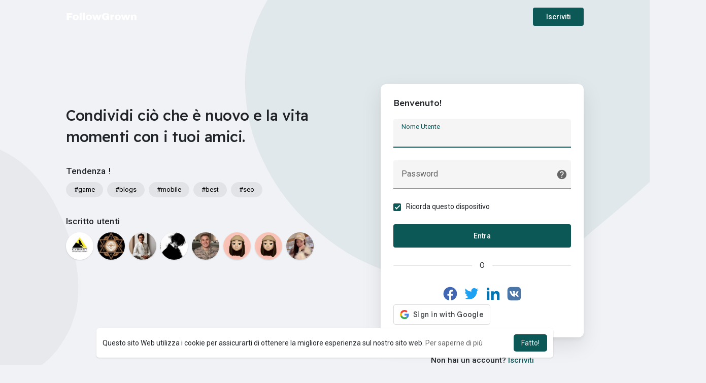

--- FILE ---
content_type: text/html; charset=utf-8
request_url: https://www.google.com/recaptcha/api2/aframe
body_size: 248
content:
<!DOCTYPE HTML><html><head><meta http-equiv="content-type" content="text/html; charset=UTF-8"></head><body><script nonce="_l9uaAhTq65vdrgQJcGGyg">/** Anti-fraud and anti-abuse applications only. See google.com/recaptcha */ try{var clients={'sodar':'https://pagead2.googlesyndication.com/pagead/sodar?'};window.addEventListener("message",function(a){try{if(a.source===window.parent){var b=JSON.parse(a.data);var c=clients[b['id']];if(c){var d=document.createElement('img');d.src=c+b['params']+'&rc='+(localStorage.getItem("rc::a")?sessionStorage.getItem("rc::b"):"");window.document.body.appendChild(d);sessionStorage.setItem("rc::e",parseInt(sessionStorage.getItem("rc::e")||0)+1);localStorage.setItem("rc::h",'1769385154360');}}}catch(b){}});window.parent.postMessage("_grecaptcha_ready", "*");}catch(b){}</script></body></html>

--- FILE ---
content_type: application/javascript; charset=utf-8
request_url: https://fundingchoicesmessages.google.com/f/AGSKWxUjG24foE5ussv4_Zr5IeiETtIyzZly-YHAc_NAUwTrn30O9f9dwtQWUmGuFPfI-jNNFL4pi0XCCp9V6lPDXjuWHqt70V0WivXJ4CWlS0jJf9ZGyYJcmI6M4E40K3Mq3l-hf_SPTSUwwf7fH8_09mkDnmOJKmuwr6Jjxix4o2ipu-cegRz4HY2O50mN/_/468x280__displayad_/ads/oas-/ads_google.-doubleclick.min.js
body_size: -1289
content:
window['425b2e48-3c56-469e-942e-a7916034657d'] = true;